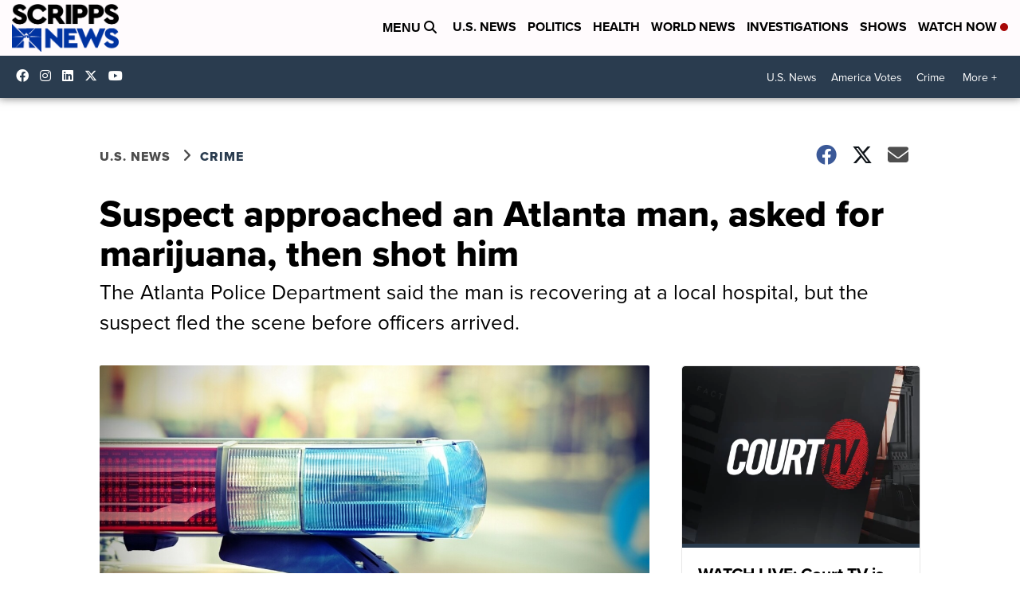

--- FILE ---
content_type: application/javascript; charset=utf-8
request_url: https://fundingchoicesmessages.google.com/f/AGSKWxX1Bk0D7Jy5WRRjw1Qy4ZqLkKAsbiLEDRTS69cGvHeCQBtq1uGEdfmr9kVXpMPlRcEhwwu047TiHoEl2G4PRp8dS0yB8BNkDMtso3V0TXM9sgCZkLVAuo4_Haep5mv9vJmc37zAfKWqKvrUBquEB1Ha5rBXqSsQ6B8sOQE0YGDTJxH2TK9l-1oiYzrn/_.com/ss/ad/://ads._googleads_/googad300by600./ads/sky_
body_size: -1289
content:
window['6dd84e74-196b-4a6a-b7fe-7629e8e55c95'] = true;